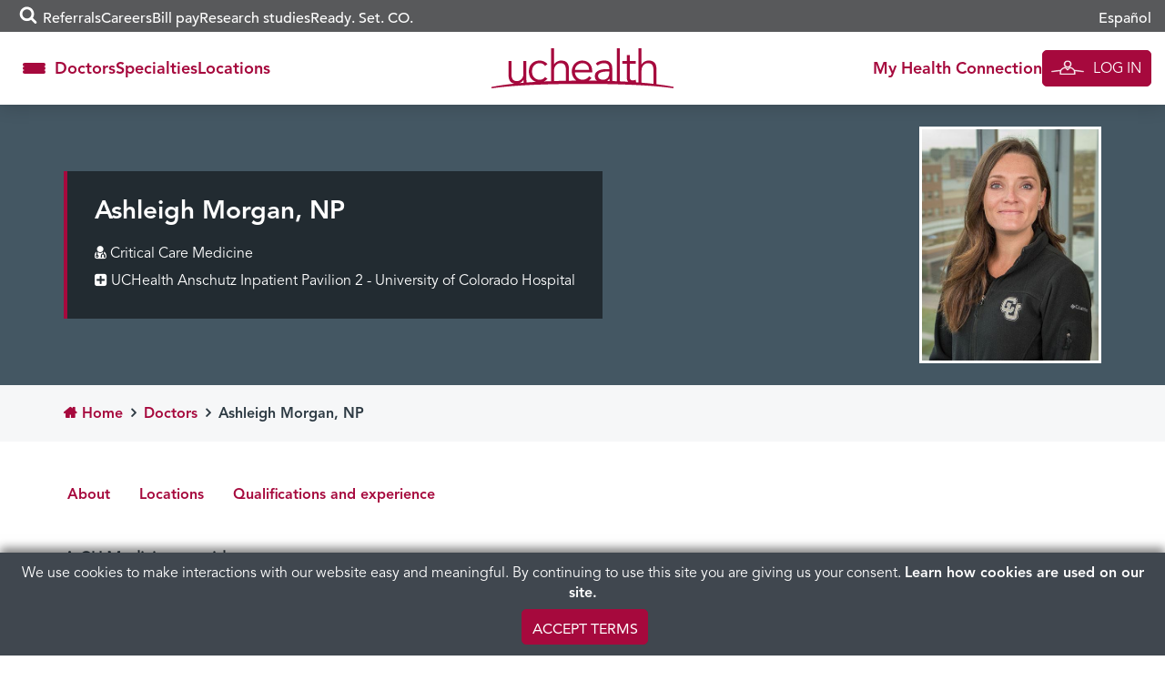

--- FILE ---
content_type: image/svg+xml
request_url: https://www.uchealth.org/provider/wp-content/themes/uchealth/img/logo.svg
body_size: 1373
content:
<?xml version="1.0" encoding="utf-8"?>
<!-- Generator: Adobe Illustrator 20.0.0, SVG Export Plug-In . SVG Version: 6.00 Build 0)  -->
<svg version="1.1" id="Layer_1" xmlns="http://www.w3.org/2000/svg" xmlns:xlink="http://www.w3.org/1999/xlink" x="0px" y="0px"
	 viewBox="0 0 981.9 216.1" style="enable-background:new 0 0 981.9 216.1;" xml:space="preserve">
<style type="text/css">
	.st0{fill:#a6093d;}
</style>
<path class="st0" d="M889.7,193.9v-83.8c0-14.1-3.4-24.9-10.3-32.5c-6.9-7.6-17.5-11.4-31.9-11.4c-3.7,0-7.4,0.5-11.2,1.6
	c-3.8,1-7.3,2.5-10.7,4.3c-3.4,1.8-6.4,4-9.1,6.6c-2.7,2.6-5,5.4-6.7,8.4h-0.5V0h-15.8v184.5c-4.7-0.4-9.5-0.7-14.3-1.1l-0.7-14.1
	c-2.4,1.3-5,2.3-7.9,3.1c-2.9,0.8-5.7,1.2-8.4,1.2c-2.4,0-4.6-0.3-6.6-0.8c-2-0.6-3.7-1.6-5.2-3c-1.4-1.4-2.6-3.5-3.4-6.1
	c-0.8-2.6-1.2-6-1.2-10.2v-70h32.4V69.1h-32.4V37.4H730v31.7h-23.8v14.4H730v74.6c0,6.2,0.9,11.3,2.6,15.1c1.4,3,3.1,5.6,5.1,7.6
	c-15-0.8-30.3-1.6-45.7-2.3V0h-15.8v98v79.9c-7.9-0.3-15.8-0.6-23.7-0.8c-0.3-2.2-0.5-4.6-0.7-7.3c-0.4-4.7-0.6-9.2-0.6-13.6V106
	c0-6.9-1.1-12.8-3.4-17.8c-2.2-5-5.2-9.1-8.9-12.4c-3.7-3.3-8-5.7-13.1-7.3c-5-1.6-10.3-2.4-15.7-2.4c-21.1,0-36.9,5.4-47.5,16.3
	l9.6,11.3c9.8-8.8,21.2-13.2,34.3-13.2c19.2,0,28.8,9.7,28.8,29v2.9h-7.9c-6.7,0-14.1,0.3-22.2,1c-8.1,0.6-15.7,2.2-22.8,4.8
	c-7.1,2.6-13,6.4-17.8,11.6c-4.7,5.2-7.1,12.4-7.1,21.5c0,5.4,1.1,10.2,3.2,14.3c2,3.7,4.5,6.9,7.6,9.5c-14.6-0.2-29.3-0.3-44.1-0.4
	c5.4-3.6,10.4-8.3,15.1-14.2l-12.2-10.1c-3.2,5.1-7.9,9.6-14,13.6c-6.2,3.9-13.5,5.9-22,5.9c-5.6,0-10.8-1-15.6-3.1
	c-4.8-2.1-9-4.9-12.7-8.5c-3.7-3.6-6.6-7.9-8.9-12.8c-2.2-5-3.6-10.2-4.1-15.8h93.6v-7.2c0-7.7-1.2-14.9-3.6-21.7
	c-2.4-6.8-5.9-12.7-10.4-17.8c-4.6-5-10.2-9.1-16.9-12.1c-6.7-3-14.3-4.6-22.8-4.6c-8,0-15.4,1.5-22.3,4.4c-6.9,3-12.9,7.1-18,12.4
	c-5.1,5.3-9.1,11.5-12,18.7s-4.3,15-4.3,23.5c0,8.5,1.5,16.3,4.4,23.5c3,7.2,7,13.4,12.1,18.7c2.7,2.7,5.6,5.2,8.8,7.3
	c-13.7,0.1-27.3,0.2-40.8,0.4v-65c0-14.1-3.4-24.9-10.3-32.5c-6.9-7.6-17.5-11.4-31.9-11.4c-3.7,0-7.4,0.5-11.2,1.6
	c-3.8,1-7.3,2.5-10.7,4.3c-3.4,1.8-6.4,4-9.1,6.6c-2.7,2.6-5,5.4-6.7,8.4h-0.5V0h-15.8v177.5c-12.7,0.5-25.3,1-37.8,1.5
	c6.8-3.1,12.9-7.8,18.3-14.2l-13-9.8c-2.7,4.2-6.5,7.7-11.4,10.6c-4.9,2.9-10.4,4.3-16.7,4.3c-6.6,0.2-12.4-0.9-17.6-3.1
	c-5.2-2.2-9.6-5.4-13.3-9.4c-3.7-4-6.5-8.8-8.4-14.3c-1.9-5.5-2.9-11.5-2.9-17.9c0-6.4,1-12.4,2.9-17.9c1.9-5.5,4.7-10.3,8.4-14.3
	c3.7-4,8.1-7.1,13.3-9.4c5.2-2.2,11.1-3.3,17.6-3.1c6.2,0,11.8,1.4,16.7,4.3c4.9,2.9,8.7,6.4,11.4,10.6l13-9.8
	c-5.6-6.6-11.9-11.4-19-14.5c-7-3.1-14.4-4.8-22.1-4.9c-9.1-0.2-17.4,1.2-24.7,4.2c-7.4,3-13.6,7.1-18.8,12.4
	c-5.2,5.3-9.2,11.6-11.9,18.8c-2.7,7.3-4.1,15.2-4.1,23.6c0,8.5,1.4,16.4,4.1,23.6c2.7,7.3,6.7,13.6,11.9,18.8
	c5.2,5.3,11.5,9.4,18.8,12.4c1.2,0.5,2.4,0.9,3.6,1.3c-17.2,1-34,2.2-50.5,3.4c-0.2-3-0.4-6.1-0.6-9.3c-0.2-4.6-0.4-8.5-0.4-11.5
	V69.1h-15.8V134c0,10.2-1.6,18.2-4.8,24c-3.2,5.8-6.8,10.1-10.9,13s-8,4.6-11.6,5.3c-3.7,0.6-5.9,1-6.7,1c-5.9,0-10.8-0.8-14.8-2.5
	c-3.9-1.7-7-4.2-9.4-7.4c-2.3-3.3-4-7.3-4.9-12.1c-1-4.8-1.4-10.3-1.4-16.6V69.1H92.2v78.6c0,14.1,3.4,24.9,10.3,32.5
	c5.1,5.6,12.2,9.1,21.4,10.6c-44.8,4.8-86.3,10.8-124,18.1v7.2c136.6-18.9,307.5-23.6,492.8-23.6c183.7,0,353.1,4.5,489.1,23.1v-7.4
	C953.3,202.7,922.5,197.9,889.7,193.9 M453.7,103.2c2.2-4.3,5-8.2,8.6-11.5c3.6-3.4,7.8-6,12.6-8c4.8-2,9.8-3,14.9-3
	c11.5,0,20.5,3.3,26.9,10c6.4,6.6,9.6,15.3,9.6,26h-75.8C450.4,112,451.5,107.5,453.7,103.2 M809.3,123.8c0-10.2,1.6-18.2,4.8-24
	c3.2-5.8,6.8-10.1,10.9-13s8-4.6,11.6-5.3c3.7-0.6,5.9-1,6.7-1c11.7,0,19.7,3.3,24,10c4.3,6.6,6.5,16.2,6.5,28.7v72.8
	c-20.8-2.4-42.3-4.5-64.5-6.3V123.8z M580.7,136c3.9-3.2,8.6-5.6,14.2-7.1c5.5-1.5,11.3-2.5,17.3-2.9c6-0.4,11-0.6,15-0.6h8.2v8.2
	c0,5-0.7,9.6-2,14c-1.4,4.4-3.5,8.2-6.4,11.5c-2.9,3.3-6.4,5.9-10.7,7.8c-4.2,1.9-9.2,2.9-15,2.9c-3.2,0-6.4-0.4-9.5-1.1
	c-3.1-0.7-6-1.9-8.5-3.6c-2.6-1.7-4.6-3.8-6.1-6.5c-1.5-2.6-2.3-5.8-2.3-9.5C574.8,143.6,576.8,139.2,580.7,136 M635.8,163.2h0.5
	c0,3,0.1,6.2,0.4,9.4c0.1,1.4,0.2,2.8,0.4,4.1c-4.2-0.1-8.5-0.2-12.8-0.3C628.5,173,632.4,168.7,635.8,163.2 M337.3,123.8
	c0-10.2,1.6-18.2,4.8-24c3.2-5.8,6.8-10.1,10.9-13c4.1-2.9,8-4.6,11.6-5.3c3.7-0.6,5.9-1,6.7-1c11.7,0,19.7,3.3,24,10
	c4.3,6.6,6.5,16.2,6.5,28.7v56.2c-21.8,0.4-43.4,0.9-64.5,1.6V123.8z M156.3,185.7c3.4-1.8,6.4-4,9.1-6.6c2.7-2.6,5-5.4,6.7-8.4h0.5
	c0,3,0,6,0.1,9c0.1,2.1,0.2,4.3,0.4,6.4c-7.3,0.6-14.6,1.3-21.8,1.9C153,187.3,154.7,186.6,156.3,185.7"/>
</svg>
